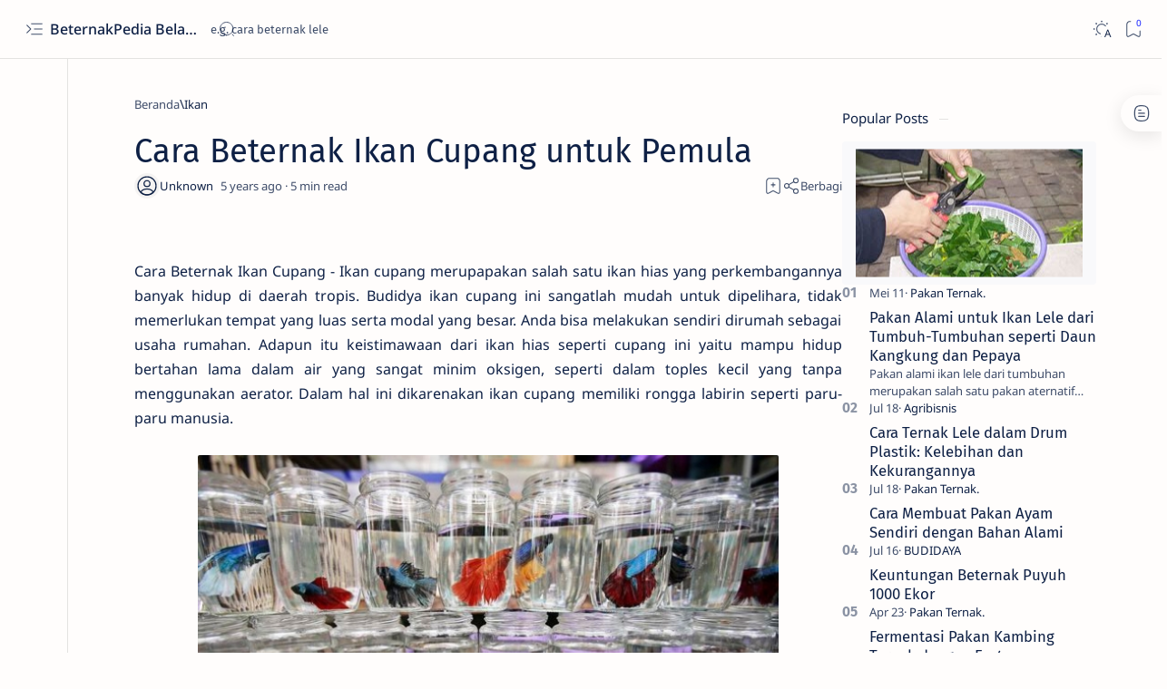

--- FILE ---
content_type: text/html; charset=utf-8
request_url: https://www.google.com/recaptcha/api2/aframe
body_size: 269
content:
<!DOCTYPE HTML><html><head><meta http-equiv="content-type" content="text/html; charset=UTF-8"></head><body><script nonce="IqLyEFqVSkHj8Ir61RfWng">/** Anti-fraud and anti-abuse applications only. See google.com/recaptcha */ try{var clients={'sodar':'https://pagead2.googlesyndication.com/pagead/sodar?'};window.addEventListener("message",function(a){try{if(a.source===window.parent){var b=JSON.parse(a.data);var c=clients[b['id']];if(c){var d=document.createElement('img');d.src=c+b['params']+'&rc='+(localStorage.getItem("rc::a")?sessionStorage.getItem("rc::b"):"");window.document.body.appendChild(d);sessionStorage.setItem("rc::e",parseInt(sessionStorage.getItem("rc::e")||0)+1);localStorage.setItem("rc::h",'1770002694769');}}}catch(b){}});window.parent.postMessage("_grecaptcha_ready", "*");}catch(b){}</script></body></html>

--- FILE ---
content_type: text/javascript; charset=UTF-8
request_url: https://www.beternakpedia.com/feeds/posts/summary?alt=json-in-script&orderby=updated&max-results=0&callback=do_related_post_start_1770002693153
body_size: 1023
content:
// API callback
do_related_post_start_1770002693153({"version":"1.0","encoding":"UTF-8","feed":{"xmlns":"http://www.w3.org/2005/Atom","xmlns$openSearch":"http://a9.com/-/spec/opensearchrss/1.0/","xmlns$blogger":"http://schemas.google.com/blogger/2008","xmlns$georss":"http://www.georss.org/georss","xmlns$gd":"http://schemas.google.com/g/2005","xmlns$thr":"http://purl.org/syndication/thread/1.0","id":{"$t":"tag:blogger.com,1999:blog-7185357688923941723"},"updated":{"$t":"2026-01-26T22:49:24.827+07:00"},"category":[{"term":"BUDIDAYA"},{"term":"Ikan"},{"term":"Burung"},{"term":"Pakan Ternak."},{"term":"Ayam"},{"term":"Budidaya Ikan Lele"},{"term":"Pakan Ternak"},{"term":"Pakan Ikan"},{"term":"Agribisnis"},{"term":"Ayam kampung"},{"term":"Beternak Bebek"},{"term":"Beternak Puyuh"},{"term":"kandang"},{"term":"Anak Ikan Lele"},{"term":"Ayam Arab"},{"term":"Ayam Bangkok"},{"term":"Ayam Cemani"},{"term":"Ayam Kate"},{"term":"Ayam Kedu"},{"term":"Ayam Pelung"},{"term":"Ayam Petelur"},{"term":"Ayam Serama"},{"term":"Beternak Burung Kenari"},{"term":"Budidaya ikan kerapu"},{"term":"Cara budidaya ikan kerapu"},{"term":"Induk Kenari"},{"term":"Jenis Ayam di Indonesia"},{"term":"Kambing"},{"term":"Keanekaragaman Ayam"},{"term":"Kelinci"},{"term":"Kesehatan ayam"},{"term":"Keuntungan budidaya ikan kerapu"},{"term":"Kiat Sukses Beternak"},{"term":"Kolam Terpal"},{"term":"Komunitas Pecinta Burung Kenari"},{"term":"Lele"},{"term":"Merawat ayam"},{"term":"Merawat ayam secara alami"},{"term":"Nutrisi Kenari"},{"term":"Nutrisi ayam"},{"term":"Pakan seadanya"},{"term":"Panduan Beternak Burung"},{"term":"Panduan Memilih Anak Ikan"},{"term":"Panduan Ternak Lele"},{"term":"Pemasteran Kenari"},{"term":"Pemeliharaan Anak Kenari"},{"term":"Pemeliharaan Burung Kenari"},{"term":"Pemilihan Ikan Lele Berkualitas"},{"term":"Penghematan pakan"},{"term":"Perawatan"},{"term":"Peternakan hobi"},{"term":"Produk telur ayam"},{"term":"Sapi"},{"term":"Sistem Bioflok"},{"term":"Suhu dan pH Air untuk Ikan Lele"},{"term":"Ternak Lele Bioplok"},{"term":"Ternak di Indonesia"},{"term":"Tips Budidaya Ikan Lele"},{"term":"Tips Pemilihan Ikan Lele"},{"term":"Tips Sukses Ternak Lele"},{"term":"Tips peternakan"},{"term":"Tips sukses budidaya ikan"},{"term":"Usaha Perikanan"},{"term":"analisa usaha pecel lele"},{"term":"budidaya belut"},{"term":"budidaya ikan nila"},{"term":"olahan ikan"},{"term":"olahan ikan lele"},{"term":"resep"}],"title":{"type":"text","$t":"BeternakPedia Belajar Beternak"},"subtitle":{"type":"html","$t":"Belajar dan Berbagi Pengetahuan Tentang Beternak"},"link":[{"rel":"http://schemas.google.com/g/2005#feed","type":"application/atom+xml","href":"https:\/\/www.beternakpedia.com\/feeds\/posts\/summary"},{"rel":"self","type":"application/atom+xml","href":"https:\/\/www.blogger.com\/feeds\/7185357688923941723\/posts\/summary?alt=json-in-script\u0026max-results=0\u0026orderby=updated"},{"rel":"alternate","type":"text/html","href":"https:\/\/www.beternakpedia.com\/"},{"rel":"hub","href":"http://pubsubhubbub.appspot.com/"}],"author":[{"name":{"$t":"kang hakim"},"uri":{"$t":"http:\/\/www.blogger.com\/profile\/01442222286625278302"},"email":{"$t":"noreply@blogger.com"},"gd$image":{"rel":"http://schemas.google.com/g/2005#thumbnail","width":"16","height":"16","src":"https:\/\/img1.blogblog.com\/img\/b16-rounded.gif"}}],"generator":{"version":"7.00","uri":"http://www.blogger.com","$t":"Blogger"},"openSearch$totalResults":{"$t":"80"},"openSearch$startIndex":{"$t":"1"},"openSearch$itemsPerPage":{"$t":"0"}}});

--- FILE ---
content_type: text/javascript; charset=UTF-8
request_url: https://www.beternakpedia.com/feeds/posts/summary/-/Ikan?alt=json-in-script&orderby=updated&start-index=16&max-results=6&callback=do_related_post_1770002693153
body_size: 1515
content:
// API callback
do_related_post_1770002693153({"version":"1.0","encoding":"UTF-8","feed":{"xmlns":"http://www.w3.org/2005/Atom","xmlns$openSearch":"http://a9.com/-/spec/opensearchrss/1.0/","xmlns$blogger":"http://schemas.google.com/blogger/2008","xmlns$georss":"http://www.georss.org/georss","xmlns$gd":"http://schemas.google.com/g/2005","xmlns$thr":"http://purl.org/syndication/thread/1.0","id":{"$t":"tag:blogger.com,1999:blog-7185357688923941723"},"updated":{"$t":"2026-01-26T22:49:24.827+07:00"},"category":[{"term":"BUDIDAYA"},{"term":"Ikan"},{"term":"Burung"},{"term":"Pakan Ternak."},{"term":"Ayam"},{"term":"Budidaya Ikan Lele"},{"term":"Pakan Ternak"},{"term":"Pakan Ikan"},{"term":"Agribisnis"},{"term":"Ayam kampung"},{"term":"Beternak Bebek"},{"term":"Beternak Puyuh"},{"term":"kandang"},{"term":"Anak Ikan Lele"},{"term":"Ayam Arab"},{"term":"Ayam Bangkok"},{"term":"Ayam Cemani"},{"term":"Ayam Kate"},{"term":"Ayam Kedu"},{"term":"Ayam Pelung"},{"term":"Ayam Petelur"},{"term":"Ayam Serama"},{"term":"Beternak Burung Kenari"},{"term":"Budidaya ikan kerapu"},{"term":"Cara budidaya ikan kerapu"},{"term":"Induk Kenari"},{"term":"Jenis Ayam di Indonesia"},{"term":"Kambing"},{"term":"Keanekaragaman Ayam"},{"term":"Kelinci"},{"term":"Kesehatan ayam"},{"term":"Keuntungan budidaya ikan kerapu"},{"term":"Kiat Sukses Beternak"},{"term":"Kolam Terpal"},{"term":"Komunitas Pecinta Burung Kenari"},{"term":"Lele"},{"term":"Merawat ayam"},{"term":"Merawat ayam secara alami"},{"term":"Nutrisi Kenari"},{"term":"Nutrisi ayam"},{"term":"Pakan seadanya"},{"term":"Panduan Beternak Burung"},{"term":"Panduan Memilih Anak Ikan"},{"term":"Panduan Ternak Lele"},{"term":"Pemasteran Kenari"},{"term":"Pemeliharaan Anak Kenari"},{"term":"Pemeliharaan Burung Kenari"},{"term":"Pemilihan Ikan Lele Berkualitas"},{"term":"Penghematan pakan"},{"term":"Perawatan"},{"term":"Peternakan hobi"},{"term":"Produk telur ayam"},{"term":"Sapi"},{"term":"Sistem Bioflok"},{"term":"Suhu dan pH Air untuk Ikan Lele"},{"term":"Ternak Lele Bioplok"},{"term":"Ternak di Indonesia"},{"term":"Tips Budidaya Ikan Lele"},{"term":"Tips Pemilihan Ikan Lele"},{"term":"Tips Sukses Ternak Lele"},{"term":"Tips peternakan"},{"term":"Tips sukses budidaya ikan"},{"term":"Usaha Perikanan"},{"term":"analisa usaha pecel lele"},{"term":"budidaya belut"},{"term":"budidaya ikan nila"},{"term":"olahan ikan"},{"term":"olahan ikan lele"},{"term":"resep"}],"title":{"type":"text","$t":"BeternakPedia Belajar Beternak"},"subtitle":{"type":"html","$t":"Belajar dan Berbagi Pengetahuan Tentang Beternak"},"link":[{"rel":"http://schemas.google.com/g/2005#feed","type":"application/atom+xml","href":"https:\/\/www.beternakpedia.com\/feeds\/posts\/summary"},{"rel":"self","type":"application/atom+xml","href":"https:\/\/www.blogger.com\/feeds\/7185357688923941723\/posts\/summary\/-\/Ikan?alt=json-in-script\u0026start-index=16\u0026max-results=6\u0026orderby=updated"},{"rel":"alternate","type":"text/html","href":"https:\/\/www.beternakpedia.com\/search\/label\/Ikan"},{"rel":"hub","href":"http://pubsubhubbub.appspot.com/"},{"rel":"previous","type":"application/atom+xml","href":"https:\/\/www.blogger.com\/feeds\/7185357688923941723\/posts\/summary\/-\/Ikan\/-\/Ikan?alt=json-in-script\u0026start-index=10\u0026max-results=6\u0026orderby=updated"}],"author":[{"name":{"$t":"kang hakim"},"uri":{"$t":"http:\/\/www.blogger.com\/profile\/01442222286625278302"},"email":{"$t":"noreply@blogger.com"},"gd$image":{"rel":"http://schemas.google.com/g/2005#thumbnail","width":"16","height":"16","src":"https:\/\/img1.blogblog.com\/img\/b16-rounded.gif"}}],"generator":{"version":"7.00","uri":"http://www.blogger.com","$t":"Blogger"},"openSearch$totalResults":{"$t":"16"},"openSearch$startIndex":{"$t":"16"},"openSearch$itemsPerPage":{"$t":"6"},"entry":[{"id":{"$t":"tag:blogger.com,1999:blog-7185357688923941723.post-5165432099803097729"},"published":{"$t":"2016-08-31T22:29:00.000+07:00"},"updated":{"$t":"2017-05-01T19:00:02.518+07:00"},"category":[{"scheme":"http://www.blogger.com/atom/ns#","term":"Ikan"}],"title":{"type":"text","$t":"Cara Ternak Lele yang Baik dan Benar"},"summary":{"type":"text","$t":"\nCara Membudidayakan Ikan Lele – Ikan lele merupakan ikan tawar yang sudah membudidaya di Indonesia khususnya pulau jawa. Akhir-akhir tahun ini membudidayakan ikan lele sangatlah pofuler di Indonesia. Terlebih pasar terus berkembang pesat dan pemerintah dengan agresif mengkapanyekan untuk benih lele unggul. Sehinga di setiap daerah di Indonesia dengan cepat memburu benih lele unggulan dari "},"link":[{"rel":"edit","type":"application/atom+xml","href":"https:\/\/www.blogger.com\/feeds\/7185357688923941723\/posts\/default\/5165432099803097729"},{"rel":"self","type":"application/atom+xml","href":"https:\/\/www.blogger.com\/feeds\/7185357688923941723\/posts\/default\/5165432099803097729"},{"rel":"alternate","type":"text/html","href":"https:\/\/www.beternakpedia.com\/2016\/08\/7-cara-membudidayakan-lele.html","title":"Cara Ternak Lele yang Baik dan Benar"}],"author":[{"name":{"$t":"Unknown"},"email":{"$t":"noreply@blogger.com"},"gd$image":{"rel":"http://schemas.google.com/g/2005#thumbnail","width":"16","height":"16","src":"https:\/\/img1.blogblog.com\/img\/b16-rounded.gif"}}],"media$thumbnail":{"xmlns$media":"http://search.yahoo.com/mrss/","url":"https:\/\/blogger.googleusercontent.com\/img\/b\/R29vZ2xl\/AVvXsEjZoqAcsMvYIkjBII4Jnwi6mwp9pvI7KzH8GRCBBD7muI8tHiGDlzIjQaEeTo9MPJz5I-sW72wOrxo1f4GauvClOUcFfga1Lp83PqSO2p15SDBD2_H9ca_s9R3tTpl3vOMszlTVtJfdp2M\/s72-c\/ternak+lele.gif","height":"72","width":"72"}}]}});